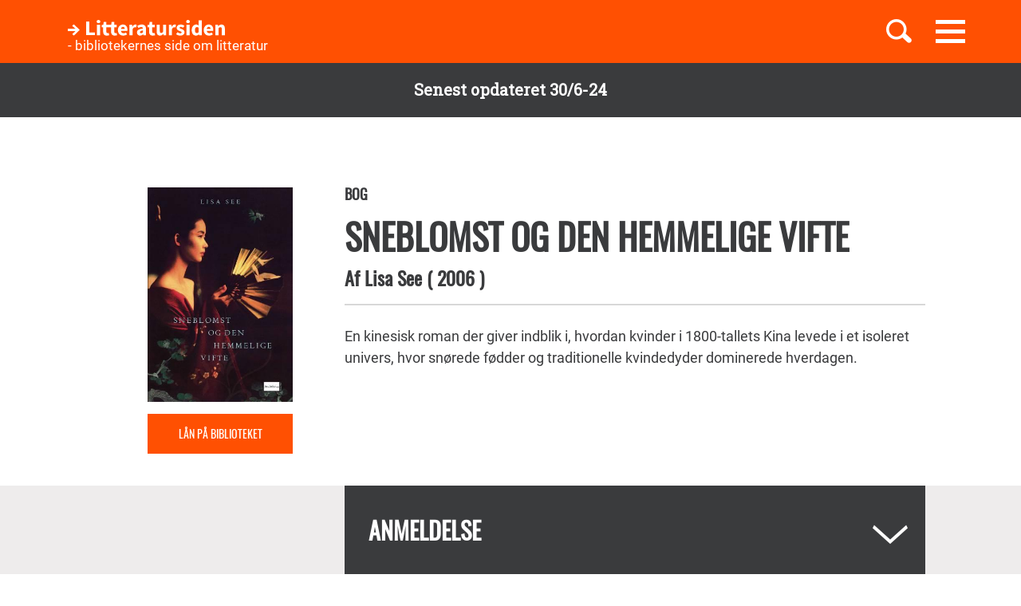

--- FILE ---
content_type: text/html; charset=UTF-8
request_url: https://litteratursiden.dk/boeger/sneblomst-og-den-hemmelige-vifte
body_size: 14514
content:
<!DOCTYPE html>
<html  lang="da" dir="ltr" prefix="og: https://ogp.me/ns#">
  <head>
    <meta charset="utf-8" />
<noscript><style>form.antibot * :not(.antibot-message) { display: none !important; }</style>
</noscript><meta name="MobileOptimized" content="width" />
<meta name="HandheldFriendly" content="true" />
<meta name="viewport" content="width=device-width, initial-scale=1.0" />
<link rel="canonical" href="http://litteratursiden.dk/boeger/sneblomst-og-den-hemmelige-vifte" />
<meta property="og:site_name" content="Drupal" />
<meta property="og:type" content="website" />
<meta property="og:url" content="http://litteratursiden.dk/boeger/sneblomst-og-den-hemmelige-vifte" />
<meta property="og:title" content="Sneblomst og den hemmelige vifte" />
<meta property="og:description" content="En kinesisk roman der giver indblik i, hvordan kvinder i 1800-tallets Kina levede i et isoleret univers, hvor snørede fødder og traditionelle kvindedyder dominerede hverdagen." />
<link rel="icon" href="/sites/default/files/favicon_litteratursiden_web_1.png" type="image/png" />

    <title>Sneblomst og den hemmelige vifte  | Litteratursiden</title>
    <script id="CookieConsent" src="https://policy.app.cookieinformation.com/uc.js" data-culture="DA" type="text/javascript"></script>
    <link rel="stylesheet" media="all" href="/sites/default/files/css/css_y0YvqBveWGeAji9nraVEPG8OD6t0wEW2FeQqJdHjRcs.css?delta=0&amp;language=da&amp;theme=litteratursiden&amp;include=eJxFjVEOwjAMQy9UliNVWZeNsrQZScro7dkAwc_Ts2XJo4ibK24wKxbaRdcwMy5wYuBc14g3fIbbvZH22HLElESnLBV-Fjh7NEJNV_jrgM0lSdmYnD4TzhMpeK7962ftpOhN7cgVFpYR-WLej-8lWDenAiMahUem3eDNocjUmF62b0q0" />
<link rel="stylesheet" media="all" href="https://cdn.jsdelivr.net/npm/entreprise7pro-bootstrap@3.4.5/dist/css/bootstrap.min.css" integrity="sha256-J8Qcym3bYNXc/gGB6fs4vFv/XDiug+tOuXJlsIMrXzo=" crossorigin="anonymous" />
<link rel="stylesheet" media="all" href="https://cdn.jsdelivr.net/npm/@unicorn-fail/drupal-bootstrap-styles@0.0.2/dist/3.1.1/7.x-3.x/drupal-bootstrap.min.css" integrity="sha512-nrwoY8z0/iCnnY9J1g189dfuRMCdI5JBwgvzKvwXC4dZ+145UNBUs+VdeG/TUuYRqlQbMlL4l8U3yT7pVss9Rg==" crossorigin="anonymous" />
<link rel="stylesheet" media="all" href="https://cdn.jsdelivr.net/npm/@unicorn-fail/drupal-bootstrap-styles@0.0.2/dist/3.1.1/8.x-3.x/drupal-bootstrap.min.css" integrity="sha512-jM5OBHt8tKkl65deNLp2dhFMAwoqHBIbzSW0WiRRwJfHzGoxAFuCowGd9hYi1vU8ce5xpa5IGmZBJujm/7rVtw==" crossorigin="anonymous" />
<link rel="stylesheet" media="all" href="https://cdn.jsdelivr.net/npm/@unicorn-fail/drupal-bootstrap-styles@0.0.2/dist/3.2.0/7.x-3.x/drupal-bootstrap.min.css" integrity="sha512-U2uRfTiJxR2skZ8hIFUv5y6dOBd9s8xW+YtYScDkVzHEen0kU0G9mH8F2W27r6kWdHc0EKYGY3JTT3C4pEN+/g==" crossorigin="anonymous" />
<link rel="stylesheet" media="all" href="https://cdn.jsdelivr.net/npm/@unicorn-fail/drupal-bootstrap-styles@0.0.2/dist/3.2.0/8.x-3.x/drupal-bootstrap.min.css" integrity="sha512-JXQ3Lp7Oc2/VyHbK4DKvRSwk2MVBTb6tV5Zv/3d7UIJKlNEGT1yws9vwOVUkpsTY0o8zcbCLPpCBG2NrZMBJyQ==" crossorigin="anonymous" />
<link rel="stylesheet" media="all" href="https://cdn.jsdelivr.net/npm/@unicorn-fail/drupal-bootstrap-styles@0.0.2/dist/3.3.1/7.x-3.x/drupal-bootstrap.min.css" integrity="sha512-ZbcpXUXjMO/AFuX8V7yWatyCWP4A4HMfXirwInFWwcxibyAu7jHhwgEA1jO4Xt/UACKU29cG5MxhF/i8SpfiWA==" crossorigin="anonymous" />
<link rel="stylesheet" media="all" href="https://cdn.jsdelivr.net/npm/@unicorn-fail/drupal-bootstrap-styles@0.0.2/dist/3.3.1/8.x-3.x/drupal-bootstrap.min.css" integrity="sha512-kTMXGtKrWAdF2+qSCfCTa16wLEVDAAopNlklx4qPXPMamBQOFGHXz0HDwz1bGhstsi17f2SYVNaYVRHWYeg3RQ==" crossorigin="anonymous" />
<link rel="stylesheet" media="all" href="https://cdn.jsdelivr.net/npm/@unicorn-fail/drupal-bootstrap-styles@0.0.2/dist/3.4.0/8.x-3.x/drupal-bootstrap.min.css" integrity="sha512-tGFFYdzcicBwsd5EPO92iUIytu9UkQR3tLMbORL9sfi/WswiHkA1O3ri9yHW+5dXk18Rd+pluMeDBrPKSwNCvw==" crossorigin="anonymous" />
<link rel="stylesheet" media="all" href="/sites/default/files/css/css_jV-Tlv5hf0QvyvoXKj-_lj3uHDniHszgwTUh8V7pQI0.css?delta=9&amp;language=da&amp;theme=litteratursiden&amp;include=eJxFjVEOwjAMQy9UliNVWZeNsrQZScro7dkAwc_Ts2XJo4ibK24wKxbaRdcwMy5wYuBc14g3fIbbvZH22HLElESnLBV-Fjh7NEJNV_jrgM0lSdmYnD4TzhMpeK7962ftpOhN7cgVFpYR-WLej-8lWDenAiMahUem3eDNocjUmF62b0q0" />

    
    <link rel="stylesheet" media="all" href="/themes/custom/litteratursiden/banner.css">
  </head>
  <body class="page-node-54617 path-node page-node-type-book has-glyphicons">

        <div id="static_site_last_update" class="llu-banner">
      <div class="container">
        <strong>Senest opdateret 30/6-24</strong>
      </div>
    </div>

    <a href="#main-content" class="visually-hidden focusable skip-link">
      Gå til hovedindhold
    </a>
    
      <div class="dialog-off-canvas-main-canvas" data-off-canvas-main-canvas>
              <div  class="navbar navbar-default" id="navbar" role="banner">
      <div class="navbar-header">
        <div class="container no-padding">
          <div class="btn-group pull-right">
                          <button id="navbar-toggle" type="button" class="navbar-toggle collapsed"
                      data-toggle="collapse" data-target="#navbar-collapse" aria-expanded="false"
                      aria-controls="navbar">
                <span class="sr-only">Toggle navigation</span>
                <span class="icon-bar"></span>
                <span class="icon-bar"></span>
                <span class="icon-bar"></span>
              </button>
                        <a class="search-toggle icon-btn pull-right no-search">
              <i class="ic-search" aria-hidden="true"></i>
            </a>
          </div>
            <div class="region region-navigation">
                <div class="logo-holder">
            <a class="logo" href="/" title="Hjem" rel="home">
                <div class="navbar-text">
                    <img class="img-responsive" src="/themes/custom/litteratursiden/images/Logo.svg" alt="Logo">
                    <div class="header--sub-text">- bibliotekernes side om litteratur</div>
                </div>

            </a>
        </div>
    <section class="lit-search-autocomplete-form block block-lit-search block-lit-search-autocomplete-block clearfix" data-drupal-selector="lit-search-autocomplete-form" id="block-searchautocompletedropdownblock">
  
    

      <form action="/boeger/sneblomst-og-den-hemmelige-vifte" method="post" id="lit-search-autocomplete-form" accept-charset="UTF-8">
  <div class="lit-search-autocomplete-field-container form-group js-form-wrapper form-wrapper" data-drupal-selector="edit-search" id="edit-search"><div class="form-item js-form-item form-type-textfield js-form-type-textfield form-item-autocomplete js-form-item-autocomplete form-no-label form-group">
  
  
  <input class="lit-search-autocomplete-field form-text form-control" placeholder="Indtast søgeord, bog, forfatter" autocomplete="off" data-drupal-selector="edit-autocomplete" type="text" id="edit-autocomplete" name="autocomplete" value="" size="60" maxlength="128" />

  
  
  </div>
<span class="lit-search-autocomplete-total"></span></div>
<div class="lit-search-autocomplete-results form-group js-form-wrapper form-wrapper" data-drupal-selector="edit-search-results" id="edit-search-results"></div>
<input autocomplete="off" data-drupal-selector="form-nejctfteduyr3c37qls5scdwbj3mlnednggtpcxhx3c" type="hidden" name="form_build_id" value="form-nejCtftEDuyR3C37qlS5ScDWBj3MLneDnGgTPcxhX3c" /><input data-drupal-selector="edit-lit-search-autocomplete-form" type="hidden" name="form_id" value="lit_search_autocomplete_form" /><div data-drupal-selector="edit-actions" class="form-actions form-group js-form-wrapper form-wrapper" id="edit-actions"><button data-drupal-selector="edit-submit" class="button button--primary js-form-submit form-submit btn-primary btn icon-before" type="submit" id="edit-submit" name="op" value="Search"><span class="icon glyphicon glyphicon-search" aria-hidden="true"></span>
Search</button></div>

</form>

  </section>


  </div>

        </div>
      </div>
                    <div id="navbar-collapse" class="navbar-collapse collapse">
            <div class="region region-navigation-collapsible">
    <nav role="navigation" aria-labelledby="block-primaernavigation-menu" id="block-primaernavigation">
      
  <h2 id="block-primaernavigation-menu">Main navigation</h2>
  

        
              <ul id="main-menu"  class="main-menu nav navbar-nav">
                             <li class="l-1">
         <a href="/boerneboeger" data-drupal-link-system-path="node/96716">Børnebøger</a>
                    </li>
                        <li class="l-2">
         <a href="/boglister" data-drupal-link-system-path="boglister">Boglister</a>
                    </li>
                        <li class="l-3">
         <a href="/temaer" data-drupal-link-system-path="node/97390">Temaer</a>
                    </li>
        </ul>
  


  </nav>

  </div>

        </div>
          </div>
  
  
  <div class="header-wrapper">
    <div class="container">
      <h1 class="page-header">
<span>Sneblomst og den hemmelige vifte</span>
</h1>
    </div>
  </div>

  <div role="main" class="main-container container-fluid js-quickedit-main-content">
    <div class="logo-bg-holder"></div>
    <div class="row">


                  <section class="col-sm-12">

                                      <div class="highlighted container">  <div class="region region-highlighted">
    <div data-drupal-messages-fallback class="hidden"></div>

  </div>
</div>
                  
                
                
                

                          <a id="main-content"></a>
          <div class="node-page-container">
              <div class="region region-content">
      <div class="system-block-wrap"><article class="book full clearfix">
  <div class="container">
    <div class="left-col">
      <div class="author-block">
        
            <div class="field field--name-field-book-cover-image field--type-image field--label-hidden field--item" style="display: block;">  <img loading="lazy" src="/sites/default/files/styles/book_cover/public/cover_dandigbib_org/9788711119006.jpg?itok=NFv-dMVF" width="350" height="518" alt="" title="Sneblomst og den hemmelige vifte" class="img-responsive" />


</div>
      
        <div class="bibliotek hidden-xs hidden-sm"> <a href="https://bibliotek.dk/da/search/work/?search_block_form=870970-basis%3A26476666&amp;fragment=content" target="_blank">Lån på biblioteket</a></div>
      </div>
    </div>
    <div class="right-col">
      
      <h4 class="node-type"> Bog</h4>
      <h2 class="title">
        <a href="/boeger/sneblomst-og-den-hemmelige-vifte" rel="bookmark">
<span>Sneblomst og den hemmelige vifte</span>
</a>
      </h2>
      
      <h4 class="author">
        Af
          <span> 
      <div class="field field--name-field-book-reference-author field--type-entity-reference field--label-hidden field--items">
              <div class="field--item"><a href="/forfattere/lisa-see" hreflang="da">Lisa See</a></div>
          </div>
   </span>
                <span class="published-year">(
            <div class="field field--name-field-book-published-year field--type-integer field--label-hidden field--item">2006</div>
      
          )</span>      </h4>
      <div class="bibliotek hidden-md hidden-lg"> <a href="https://bibliotek.dk/da/search/work/?search_block_form=870970-basis%3A26476666&amp;fragment=content" target="_blank">Lån på biblioteket</a></div>
      <div class="desktop-node-content hidden-xs hidden-sm">

        <div class="social-block">
          <div class="grow">
                        
            
          </div>
        </div>
        <div class="content">
          
            <div class="field field--name-field-book-body field--type-text-with-summary field--label-hidden field--item"><p>En kinesisk roman der giver indblik i, hvordan kvinder i 1800-tallets Kina levede i et isoleret univers, hvor snørede fødder og traditionelle kvindedyder dominerede hverdagen.</p>
</div>
      
          
          
        </div>
      </div>
    </div>
        <div class="mobile-node-content hidden-md hidden-lg">
      <div class="social-block">
        <div class="grow">
                    
          
        </div>
      </div>
      <div class="content">
        
            <div class="field field--name-field-book-body field--type-text-with-summary field--label-hidden field--item"><p>En kinesisk roman der giver indblik i, hvordan kvinder i 1800-tallets Kina levede i et isoleret univers, hvor snørede fødder og traditionelle kvindedyder dominerede hverdagen.</p>
</div>
      
        
      </div>
    </div>
  </div>
  <div class="accordion">
    <div class="container">
      <div class="right-col"> 
<div  class="book-additional-info effect-none field-group-accordion-wrapper">

<h3  class="field-group-format-toggler accordion-item">
  <a href="#">Anmeldelse</a>
</h3>
<div  class="book-review field-group-format-wrapper">
    <article class="review is-sticky additional-info clearfix">

  
      <h2>
      <a href="/anmeldelser/sneblomst-og-den-hemmelige-vifte-af-lisa-see" rel="bookmark">
<span>Sneblomst og den hemmelige vifte af Lisa See</span>
</a>
    </h2>
    

  
  <div class="content">
    <ul class="links inline list-inline"><li class="comment-forbidden"><a href="/user/login?destination=/boeger/sneblomst-og-den-hemmelige-vifte%23comment-form">Log ind</a> for at skrive kommentarer</li></ul><div class="form-item js-form-item form-type-item js-form-type-item form-item- js-form-item- form-no-label form-group">
  
  
  12 nov.06

  
  
  </div>
<article class="content-owner-portrait">
      <div class="review-author flex-row flex-nowrap">
      <div class="image-col">
        
            <div class="image--default field field--name-field-user-picture field--type-image field--label-hidden field--item">  <a href="/users/monica-bruun" hreflang="da"><img loading="lazy" src="/sites/default/files/styles/avatar/public/default_images/placeholder.png?itok=RSmM9o6G" width="155" height="155" alt="" class="img-responsive" />

</a>
</div>
      
      </div>
      <div class="info-col">
        
            <div class="field field--name-field-user-full-name field--type-string field--label-hidden field--item"><span class="authored-by">Af</span><a href="/users/monica-bruun" hreflang="da">Monica Bruun</a></div>
      
        
        <div class="user-roles form-group">Skribent</div>

      </div>
    </div>
  </article>

            <div class="field field--name-field-review-body field--type-text-long field--label-hidden field--item"><p><strong>En kinesisk roman der giver indblik i, hvordan kvinder i 1800-tallets Kina levede i et isoleret univers, hvor snørede fødder og traditionelle kvindedyder dominerede hverdagen.</strong></p>
<p>80-årige Lilje ser tilbage på sit liv og reflekterer over de beslutninger, hun har truffet gennem årene – både dem der var rigtige og dem, hvor hun fejlede. Fejl der er uoprettelige, og som tynger hendes sind mere og mere.<br /><br />Lilje kommer fra en hårdtarbejdende, fattig familie, hvor vilkårene er hårde, og en datter kun er en mund mere at mætte. Allerede som syvårig begynder familien traditionen tro at få arrangeret et passende ægteskab for hende. <br /><br />Det er også som syvårig, at der er tradition for, at man starter indsnøringen af fødderne. Og da størrelsen af fødderne er målestok for en kvindes skønhed, har de afgørende betydning, når ægteskabet arrangeres. <br /><br />Liljes fødder kommer til at ændre hendes fremtid. Da den lokale spåmand ser Liljes fødder, ser han, at hun har potentiale for at få perfekte gyldne liljer – som de snørede fødder kaldes. Der bliver sendt bud efter koblersken Madam Wang, der normalt kun arrangerer ægteskaber for de fineste landsbyer i området. Madam Wang arrangerer et godt ægteskab for Lilje, der kommer til at ændre hendes status. Samtidig baner Madam Wang vejen for, at Lilje får en laotong - en livslang veninde. <br /><br />Madam Wang har dog sin egen dagsorden for at skabe denne forbindelse. Liljes laotong bliver den dannede Sneblomst, som er født på samme dag som Lilje. Sneblomst sender Lilje en vifte med et digt skrevet på nu shu, som er en hemmelig kommunikationskode udviklet af kvinder til kvinder for at kunne kommunikere uden, at mændene kan læse det. <br /><br />"Sneblomst og den hemmelige vifte" er en fascinerende historie om venskab, kærlighed, traditioner og om, hvordan kvinderne i 1800-tallets Kina levede isolerede og måtte finde sig&nbsp;i at få snøret deres fødder og blive gift bort i en ung alder. Detaljerede beskrivelser giver læseren et tydeligt og levede billede af forholdene. Man kan heller ikke andet end at føle med Lilje, når sult, sygdom, død, misforståelser og løgne dominerer livets gang.&nbsp;<br /><br />Oversat af Christa Leve Poulsen. Aschehoug, 2006. 300 sider.</p></div>
      
  </div>

</article>

</div>

<h3  class="field-group-format-toggler accordion-item">
  <a href="#">Bogdetaljer</a>
</h3>
<div  class="book-details field-group-format-wrapper">
    
  <div class="field field--name-field-book-publisher field--type-string field--label-above">
    <div class="field--label">Forlag</div>
              <div class="field--item">Aschehoug</div>
          </div>

  <div class="field field--name-field-book-translater field--type-string field--label-above">
    <div class="field--label">Oversætter</div>
              <div class="field--item">Christa Leve Poulsen</div>
          </div>

  <div class="field field--name-field-book-old-library-key field--type-string field--label-above">
    <div class="field--label">Faustnummer</div>
              <div class="field--item">26476666</div>
          </div>

  <div class="field field--name-field-book-isbn field--type-string field--label-above">
    <div class="field--label">ISBN</div>
              <div class="field--item">9788711119006</div>
          </div>

  <div class="field field--name-field-book-number-of-pages field--type-integer field--label-above">
    <div class="field--label">Antal sider</div>
              <div class="field--item">300</div>
          </div>

</div></div>
</div>
    </div>
  </div>

      <div class="block-views-blockrelated-books-related-books-by-author-block">
      <div class="content-wrapper">
        <h2 class="block-title">Andre bøger af Lisa See</h2>
        <div class="views-element-container form-group"><div class="related-books-by-author js-view-dom-id-db4d99f30bc20a6402dc04f4a7c9cc26cea9774246b108ca87bb22a4c88ced30 related-books">
  
  
  

  
  
  

  <div class="lit-slider">
          <div class="views-row">
      <article class="book slick-item clearfix">
  <div class="content">

    <a href="/boeger/pigerne-fra-shanghai" rel="bookmark">
              
            <div class="field field--name-field-book-cover-image field--type-image field--label-hidden field--item" style="display: block;">  <img loading="lazy" src="/sites/default/files/styles/slick_item/public/cover_dandigbib_org/9788711423745.jpg?itok=EGY81U-W" width="188" height="289" alt="" title="Pigerne fra Shanghai" class="img-responsive" />


</div>
      
          </a>

    
          <h2>
        <a href="/boeger/pigerne-fra-shanghai" rel="bookmark">
<span>Pigerne fra Shanghai</span>
</a>
      </h2>
      <div class="author">
                          Af 
            Lisa See
      
                    </div>        

  </div>
  <div class="hover-content">
    <a class="link-wrapper" href="/boeger/pigerne-fra-shanghai"></a>
    <h2>
      
<span>Pigerne fra Shanghai</span>

    </h2>
          <div class="description book">        Shanghai 1937 - Søstrene Pearl og May tvinges til ægteskab med to kinesiske brødre fra Los Angeles, og da krigen mod Japan bryder ud, er deres eneste udvej at flygte til USA, hvor…
      </div>
        
          <a class="read-more" href="/boeger/pigerne-fra-shanghai" rel="bookmark">Læs mere</a>
      </div>
</article>

    </div>
          <div class="views-row">
      <article class="book slick-item clearfix">
  <div class="content">

    <a href="/boeger/paeonpavillonen" rel="bookmark">
              
            <div class="field field--name-field-book-cover-image field--type-image field--label-hidden field--item" style="display: block;">  <img loading="lazy" src="/sites/default/files/styles/slick_item/public/cover_dandigbib_org/9788711314845.jpg?itok=iFzDJyhu" width="188" height="289" alt="" title="Pæonpavillonen" class="img-responsive" />


</div>
      
          </a>

    
          <h2>
        <a href="/boeger/paeonpavillonen" rel="bookmark">
<span>Pæonpavillonen</span>
</a>
      </h2>
      <div class="author">
                          Af 
            Lisa See
      
                    </div>        

  </div>
  <div class="hover-content">
    <a class="link-wrapper" href="/boeger/paeonpavillonen"></a>
    <h2>
      
<span>Pæonpavillonen</span>

    </h2>
          <div class="description book">        Da den unge kinesiske kvinde Pæon i 1600-tallet ikke kan få sit hjertes udkårne, fordi hun er lovet væk til en anden, sulter hun sig til døde. Hun bliver til et genfærd, der i…
      </div>
        
          <a class="read-more" href="/boeger/paeonpavillonen" rel="bookmark">Læs mere</a>
      </div>
</article>

    </div>
  </div>
  
  

  
  

  
  
</div>
</div>

      </div>
    </div>
    
      <div class="field field--name-field-block-reference field--type-entity-reference field--label-hidden field--items">
              <div class="block-type-book_list_carousel">
          <div class="content-wrapper">
                                      <h2 class="block-title">
                <span class="block-icon">
                                                        <span class="icon"></span>
                                  </span>
                Slægtsromaner fra hele verden
              </h2>
                                    <div  class="entity-reference-tabs-container" id="entity-reference-tabs">
  <ul class="entity-reference-tabs"><li class="active"></li></ul><div class="entity-reference-tabs-content form-group">
<article class="book-list is-sticky slick-item clearfix">
  <div class="content">
      
      <div class="lit-slider field field--name-field-book-list-reference-book field--type-entity-reference field--label-hidden field--items">
              <div class="field--item"><article class="lit-slider-item-content book slick-item clearfix">
  <div class="content">

    <a href="/boeger/genfaerd-ind" rel="bookmark">
              
            <div class="field field--name-field-book-cover-image field--type-image field--label-hidden field--item" style="display: block;">  <img loading="lazy" src="/sites/default/files/styles/slick_item/public/field_book_cover_image/1a09f9a11f43236234084edc80a3381d.jpeg?itok=cd5xAlCQ" width="188" height="289" alt="" class="img-responsive" />


</div>
      
          </a>

    
          <h2>
        <a href="/boeger/genfaerd-ind" rel="bookmark">
<span>Genfærd ind</span>
</a>
      </h2>
      <div class="author">
                          Af 
            Isabella Hammad
      
                    </div>        

  </div>
  <div class="hover-content">
    <a class="link-wrapper" href="/boeger/genfaerd-ind"></a>
    <h2>
      
<span>Genfærd ind</span>

    </h2>
          <div class="description book">        Den personlige fortælling giver et intenst blik ind i en virkelighed for palæstinensere. Imens taler slægter og fortid med i en version af Hamlet.&nbsp;
      </div>
        
          <a class="read-more" href="/boeger/genfaerd-ind" rel="bookmark">Læs mere</a>
      </div>
</article>
</div>
              <div class="field--item"><article class="lit-slider-item-content book slick-item clearfix">
  <div class="content">

    <a href="/boeger/aleksandra" rel="bookmark">
              
            <div class="field field--name-field-book-cover-image field--type-image field--label-hidden field--item" style="display: block;">  <img loading="lazy" src="/sites/default/files/styles/slick_item/public/field_cover_image/aleksandra.jpg?itok=spJBrIYw" width="188" height="289" alt="" class="img-responsive" />


</div>
      
          </a>

    
          <h2>
        <a href="/boeger/aleksandra" rel="bookmark">
<span>Aleksandra</span>
</a>
      </h2>
      <div class="author">
                          Af 
            Lisa Weeda (f. 1989)
      
                    </div>        

  </div>
  <div class="hover-content">
    <a class="link-wrapper" href="/boeger/aleksandra"></a>
    <h2>
      
<span>Aleksandra</span>

    </h2>
          <div class="description book">        Weeda går i dialog med døde slægtninge i sit portræt af et område i Ukraine, der har været hærget af krige og konflikter i generationer.
      </div>
        
          <a class="read-more" href="/boeger/aleksandra" rel="bookmark">Læs mere</a>
      </div>
</article>
</div>
              <div class="field--item"><article class="lit-slider-item-content book slick-item clearfix">
  <div class="content">

    <a href="/boeger/til-minde-om-erindringen-en-romance" rel="bookmark">
              
            <div class="field field--name-field-book-cover-image field--type-image field--label-hidden field--item" style="display: block;">  <img loading="lazy" src="/sites/default/files/styles/slick_item/public/field_book_cover_image/6ad986d9b771ff3468ec3075a96a8ebb.jpeg?itok=lgA2iptm" width="188" height="289" alt="" class="img-responsive" />


</div>
      
          </a>

    
          <h2>
        <a href="/boeger/til-minde-om-erindringen-en-romance" rel="bookmark">
<span>Til minde om erindringen</span>
</a>
      </h2>
      <div class="author">
                          Af 
            Maria Stepanova
      
                    </div>        

  </div>
  <div class="hover-content">
    <a class="link-wrapper" href="/boeger/til-minde-om-erindringen-en-romance"></a>
    <h2>
      
<span>Til minde om erindringen</span>

    </h2>
          <div class="description book">        Med essayistiske, æstetiske afsæt i fotografi, malerkunst og litteratur behandler Maria Stepanova erindringens væsen og&nbsp;løfter sin jødiske familiefortælling.&nbsp;
      </div>
        
          <a class="read-more" href="/boeger/til-minde-om-erindringen-en-romance" rel="bookmark">Læs mere</a>
      </div>
</article>
</div>
              <div class="field--item"><article class="lit-slider-item-content book slick-item clearfix">
  <div class="content">

    <a href="/boeger/de-roede-sirener-en-ukrainsk-familiehistorie" rel="bookmark">
              
            <div class="field field--name-field-book-cover-image field--type-image field--label-hidden field--item" style="display: block;">  <img loading="lazy" src="/sites/default/files/styles/slick_item/public/field_book_cover_image/fa8d488a7be122d40ed1c4931e5a8a2c.jpeg?itok=MYhOX_so" width="188" height="289" alt="" class="img-responsive" />


</div>
      
          </a>

    
          <h2>
        <a href="/boeger/de-roede-sirener-en-ukrainsk-familiehistorie" rel="bookmark">
<span>De røde sirener - en ukrainsk familiehistorie</span>
</a>
      </h2>
      <div class="author">
                          Af 
            Victoria Belim
      
                    </div>        

  </div>
  <div class="hover-content">
    <a class="link-wrapper" href="/boeger/de-roede-sirener-en-ukrainsk-familiehistorie"></a>
    <h2>
      
<span>De røde sirener - en ukrainsk familiehistorie</span>

    </h2>
          <div class="description book">        Victoria Belim dykker ned i sin ukrainske familiehistorie i en gribende skildring af en række menneskeskæbner og et lands historie.
      </div>
        
          <a class="read-more" href="/boeger/de-roede-sirener-en-ukrainsk-familiehistorie" rel="bookmark">Læs mere</a>
      </div>
</article>
</div>
              <div class="field--item"><article class="lit-slider-item-content book slick-item clearfix">
  <div class="content">

    <a href="/boeger/det-ottende-liv-til-brilka-roman" rel="bookmark">
              
            <div class="field field--name-field-book-cover-image field--type-image field--label-hidden field--item" style="display: block;">  <img loading="lazy" src="/sites/default/files/styles/slick_item/public/field_book_cover_image/0dda7be4ae9f020912754f1a5e44d8aa.jpeg?itok=y4zzWRQO" width="188" height="289" alt="" class="img-responsive" />


</div>
      
          </a>

    
          <h2>
        <a href="/boeger/det-ottende-liv-til-brilka-roman" rel="bookmark">
<span>Det ottende liv (til Brilka) </span>
</a>
      </h2>
      <div class="author">
                          Af 
            Nino Haratischwili
      
                    </div>        

  </div>
  <div class="hover-content">
    <a class="link-wrapper" href="/boeger/det-ottende-liv-til-brilka-roman"></a>
    <h2>
      
<span>Det ottende liv (til Brilka) </span>

    </h2>
          <div class="description book">        Mageløst drama følger&nbsp;en georgisk&nbsp;familie gennem det 20. århundredes skelsættende begivenheder, der griber ind i familiens historie.
      </div>
        
          <a class="read-more" href="/boeger/det-ottende-liv-til-brilka-roman" rel="bookmark">Læs mere</a>
      </div>
</article>
</div>
              <div class="field--item"><article class="lit-slider-item-content book slick-item clearfix">
  <div class="content">

    <a href="/boeger/de-andres-liv" rel="bookmark">
              
            <div class="field field--name-field-book-cover-image field--type-image field--label-hidden field--item" style="display: block;">  <img loading="lazy" src="/sites/default/files/styles/slick_item/public/cover_dandigbib_org/9788793209572.jpg?itok=-MQpr9aC" width="188" height="289" alt="" title="De andres liv" class="img-responsive" />


</div>
      
          </a>

    
          <h2>
        <a href="/boeger/de-andres-liv" rel="bookmark">
<span>De andres liv</span>
</a>
      </h2>
      <div class="author">
                          Af 
            Neel Mukherjee
      
                    </div>        

  </div>
  <div class="hover-content">
    <a class="link-wrapper" href="/boeger/de-andres-liv"></a>
    <h2>
      
<span>De andres liv</span>

    </h2>
          <div class="description book">        Mageløs og monumental slægtsroman fra Indien i 1960’erne skrevet med et lysende nærvær i alle detaljer. Et skræmmende og indsigtsfuldt billede af en familie i frit fald.
      </div>
        
          <a class="read-more" href="/boeger/de-andres-liv" rel="bookmark">Læs mere</a>
      </div>
</article>
</div>
              <div class="field--item"><article class="lit-slider-item-content book slick-item clearfix">
  <div class="content">

    <a href="/boeger/pariseren" rel="bookmark">
              
            <div class="field field--name-field-book-cover-image field--type-image field--label-hidden field--item" style="display: block;">  <img loading="lazy" src="/sites/default/files/styles/slick_item/public/cover_dandigbib_org/9788740053289.jpg?itok=vPTCSsEO" width="188" height="289" alt="" title="Pariseren" class="img-responsive" />


</div>
      
          </a>

    
          <h2>
        <a href="/boeger/pariseren" rel="bookmark">
<span>Pariseren</span>
</a>
      </h2>
      <div class="author">
                          Af 
            Isabella Hammad
      
                    </div>        

  </div>
  <div class="hover-content">
    <a class="link-wrapper" href="/boeger/pariseren"></a>
    <h2>
      
<span>Pariseren</span>

    </h2>
          <div class="description book">        Uforglemmelig palæstinensisk slægtsroman&nbsp;fortæller medrivende om det gamle Palæstina,&nbsp;kærlighed, længsel og tilhørsforhold.
      </div>
        
          <a class="read-more" href="/boeger/pariseren" rel="bookmark">Læs mere</a>
      </div>
</article>
</div>
              <div class="field--item"><article class="lit-slider-item-content book slick-item clearfix">
  <div class="content">

    <a href="/boeger/pachinko" rel="bookmark">
              
            <div class="field field--name-field-book-cover-image field--type-image field--label-hidden field--item" style="display: block;">  <img loading="lazy" src="/sites/default/files/styles/slick_item/public/cover_dandigbib_org/9788740046236.jpg?itok=uY_DUdll" width="188" height="289" alt="" title="Pachinko" class="img-responsive" />


</div>
      
          </a>

    
          <h2>
        <a href="/boeger/pachinko" rel="bookmark">
<span>Pachinko</span>
</a>
      </h2>
      <div class="author">
                          Af 
            Min Jin Lee
      
                    </div>        

  </div>
  <div class="hover-content">
    <a class="link-wrapper" href="/boeger/pachinko"></a>
    <h2>
      
<span>Pachinko</span>

    </h2>
          <div class="description book">        Stor og&nbsp;betagende fortælling&nbsp;om en koreansk familie gennem fire generationer. Om&nbsp;kultur,&nbsp;traditioner&nbsp;og det at leve som&nbsp;udstødt og foragtet.
      </div>
        
          <a class="read-more" href="/boeger/pachinko" rel="bookmark">Læs mere</a>
      </div>
</article>
</div>
              <div class="field--item"><article class="lit-slider-item-content book slick-item clearfix">
  <div class="content">

    <a href="/boeger/vita" rel="bookmark">
              
            <div class="field field--name-field-book-cover-image field--type-image field--label-hidden field--item" style="display: block;">  <img loading="lazy" src="/sites/default/files/styles/slick_item/public/cover_dandigbib_org/9788799995592.jpg?itok=nRzio743" width="188" height="289" alt="" title="Vita" class="img-responsive" />


</div>
      
          </a>

    
          <h2>
        <a href="/boeger/vita" rel="bookmark">
<span>Vita</span>
</a>
      </h2>
      <div class="author">
                          Af 
            Melania G. Mazzucco
      
                    </div>        

  </div>
  <div class="hover-content">
    <a class="link-wrapper" href="/boeger/vita"></a>
    <h2>
      
<span>Vita</span>

    </h2>
          <div class="description book">        En stor episk slægtsroman og udvandrersaga, der på smukkeste vis blander facts og fiction til en realistisk, rå og brutal, men også øm og medrivende fortælling.
      </div>
        
          <a class="read-more" href="/boeger/vita" rel="bookmark">Læs mere</a>
      </div>
</article>
</div>
              <div class="field--item"><article class="lit-slider-item-content book slick-item clearfix">
  <div class="content">

    <a href="/boeger/hjemfaerd" rel="bookmark">
              
            <div class="field field--name-field-book-cover-image field--type-image field--label-hidden field--item" style="display: block;">  <img loading="lazy" src="/sites/default/files/styles/slick_item/public/cover_dandigbib_org/9788711555231.jpg?itok=MLdGkdLU" width="188" height="289" alt="" title="Hjemfærd " class="img-responsive" />


</div>
      
          </a>

    
          <h2>
        <a href="/boeger/hjemfaerd" rel="bookmark">
<span>Hjemfærd </span>
</a>
      </h2>
      <div class="author">
                          Af 
            Yaa Gyasi
      
                    </div>        

  </div>
  <div class="hover-content">
    <a class="link-wrapper" href="/boeger/hjemfaerd"></a>
    <h2>
      
<span>Hjemfærd </span>

    </h2>
          <div class="description book">        Fantastisk debutroman om to halvsøstre og deres slægt igennem syv generationer.

&nbsp;
      </div>
        
          <a class="read-more" href="/boeger/hjemfaerd" rel="bookmark">Læs mere</a>
      </div>
</article>
</div>
              <div class="field--item"><article class="lit-slider-item-content book slick-item clearfix">
  <div class="content">

    <a href="/boeger/huset-ved-moskeen" rel="bookmark">
              
            <div class="field field--name-field-book-cover-image field--type-image field--label-hidden field--item" style="display: block;">  <img loading="lazy" src="/sites/default/files/styles/slick_item/public/cover_dandigbib_org/9788702053388.jpg?itok=lm5uBLwf" width="188" height="289" alt="" title="Huset ved moskeen" class="img-responsive" />


</div>
      
          </a>

    
          <h2>
        <a href="/boeger/huset-ved-moskeen" rel="bookmark">
<span>Huset ved moskeen</span>
</a>
      </h2>
      <div class="author">
                          Af 
            Kader Abdolah
      
                    </div>        

  </div>
  <div class="hover-content">
    <a class="link-wrapper" href="/boeger/huset-ved-moskeen"></a>
    <h2>
      
<span>Huset ved moskeen</span>

    </h2>
          <div class="description book">        En stærk slægtsfortælling om&nbsp;iranere, der som ofre eller bødler slynges ind i centrale begivenheder under Irans revolution.
      </div>
        
          <a class="read-more" href="/boeger/huset-ved-moskeen" rel="bookmark">Læs mere</a>
      </div>
</article>
</div>
              <div class="field--item"><article class="lit-slider-item-content book slick-item clearfix">
  <div class="content">

    <a href="/boeger/vilde-svaner" rel="bookmark">
              
            <div class="field field--name-field-book-cover-image field--type-image field--label-hidden field--item" style="display: block;">  <img loading="lazy" src="/sites/default/files/styles/slick_item/public/cover_dandigbib_org/9788763859172.jpg?itok=n-hzrob0" width="188" height="289" alt="" title="Vilde svaner" class="img-responsive" />


</div>
      
          </a>

    
          <h2>
        <a href="/boeger/vilde-svaner" rel="bookmark">
<span>Vilde svaner</span>
</a>
      </h2>
      <div class="author">
                          Af 
            Jung Chang
      
                    </div>        

  </div>
  <div class="hover-content">
    <a class="link-wrapper" href="/boeger/vilde-svaner"></a>
    <h2>
      
<span>Vilde svaner</span>

    </h2>
          <div class="description book">        Om en familie, som trods alle vanskeligheder og farer holder sammen og elsker hinanden - om, hvordan et land udvikler sig, selv når alle odds er imod det.
      </div>
        
          <a class="read-more" href="/boeger/vilde-svaner" rel="bookmark">Læs mere</a>
      </div>
</article>
</div>
              <div class="field--item"><article class="lit-slider-item-content book slick-item clearfix">
  <div class="content">

    <a href="/boeger/arene-med-laura-diaz" rel="bookmark">
              
            <div class="field field--name-field-book-cover-image field--type-image field--label-hidden field--item" style="display: block;">  <img loading="lazy" src="/sites/default/files/styles/slick_item/public/cover_dandigbib_org/9788759513767.jpg?itok=jOq5vHVV" width="188" height="289" alt="" title="Årene med Laura Díaz" class="img-responsive" />


</div>
      
          </a>

    
          <h2>
        <a href="/boeger/arene-med-laura-diaz" rel="bookmark">
<span>Årene med Laura Díaz</span>
</a>
      </h2>
      <div class="author">
                          Af 
            Carlos Fuentes
      
                    </div>        

  </div>
  <div class="hover-content">
    <a class="link-wrapper" href="/boeger/arene-med-laura-diaz"></a>
    <h2>
      
<span>Årene med Laura Díaz</span>

    </h2>
          <div class="description book">        'Årene med Laura Diaz'&nbsp;er en fremragende mexicansk roman; på én gang en slægtskrønike om en tysk-mexicansk familie og en fortælling om Mexicos historie.
      </div>
        
          <a class="read-more" href="/boeger/arene-med-laura-diaz" rel="bookmark">Læs mere</a>
      </div>
</article>
</div>
              <div class="field--item"><article class="lit-slider-item-content book slick-item clearfix">
  <div class="content">

    <a href="/boeger/og-bjergene-gav-genlyd" rel="bookmark">
              
            <div class="field field--name-field-book-cover-image field--type-image field--label-hidden field--item" style="display: block;">  <img loading="lazy" src="/sites/default/files/styles/slick_item/public/cover_dandigbib_org/9788763829243.jpg?itok=lDMNju25" width="188" height="289" alt="" title="Og bjergene gav genlyd" class="img-responsive" />


</div>
      
          </a>

    
          <h2>
        <a href="/boeger/og-bjergene-gav-genlyd" rel="bookmark">
<span>Og bjergene gav genlyd</span>
</a>
      </h2>
      <div class="author">
                          Af 
            Khaled Hosseini
      
                    </div>        

  </div>
  <div class="hover-content">
    <a class="link-wrapper" href="/boeger/og-bjergene-gav-genlyd"></a>
    <h2>
      
<span>Og bjergene gav genlyd</span>

    </h2>
          <div class="description book">        Stærk og bevægende familiehistorie fortalt gennem flere generationer – fra Kabul og Paris til Californien og det græske øhav.
      </div>
        
          <a class="read-more" href="/boeger/og-bjergene-gav-genlyd" rel="bookmark">Læs mere</a>
      </div>
</article>
</div>
              <div class="field--item"><article class="lit-slider-item-content book slick-item clearfix">
  <div class="content">

    <a href="/boeger/damekupeen" rel="bookmark">
              
            <div class="field field--name-field-book-cover-image field--type-image field--label-hidden field--item" style="display: block;">  <img loading="lazy" src="/sites/default/files/styles/slick_item/public/cover_dandigbib_org/9788789214719.jpg?itok=Fknu2zoW" width="188" height="289" alt="" title="Damekupeen" class="img-responsive" />


</div>
      
          </a>

    
          <h2>
        <a href="/boeger/damekupeen" rel="bookmark">
<span>Damekupeen</span>
</a>
      </h2>
      <div class="author">
                          Af 
            Anita Nair
      
                    </div>        

  </div>
  <div class="hover-content">
    <a class="link-wrapper" href="/boeger/damekupeen"></a>
    <h2>
      
<span>Damekupeen</span>

    </h2>
          <div class="description book">        5 kvinder mødes i togets "Damekupé"; hver har de deres egen dramatiske historie at fortælle, som handler om værdighed og selvrespekt i nutidens Indien.&nbsp;
      </div>
        
          <a class="read-more" href="/boeger/damekupeen" rel="bookmark">Læs mere</a>
      </div>
</article>
</div>
              <div class="field--item"><article class="lit-slider-item-content book slick-item clearfix">
  <div class="content">

    <a href="/boeger/og-vi-kom-over-havet" rel="bookmark">
              
            <div class="field field--name-field-book-cover-image field--type-image field--label-hidden field--item" style="display: block;">  <img loading="lazy" src="/sites/default/files/styles/slick_item/public/cover_dandigbib_org/9788792845931.jpg?itok=TFWDNdEW" width="188" height="289" alt="" title="Og vi kom over havet" class="img-responsive" />


</div>
      
          </a>

    
          <h2>
        <a href="/boeger/og-vi-kom-over-havet" rel="bookmark">
<span>Og vi kom over havet</span>
</a>
      </h2>
      <div class="author">
                          Af 
            Julie Otsuka
      
                    </div>        

  </div>
  <div class="hover-content">
    <a class="link-wrapper" href="/boeger/og-vi-kom-over-havet"></a>
    <h2>
      
<span>Og vi kom over havet</span>

    </h2>
          <div class="description book">        Uforglemmelig, rørende og stærk roman om japanske kvinder, som rejser til USA for at blive gift med mænd, de kun kender fra breve.
      </div>
        
          <a class="read-more" href="/boeger/og-vi-kom-over-havet" rel="bookmark">Læs mere</a>
      </div>
</article>
</div>
              <div class="field--item"><article class="lit-slider-item-content book slick-item clearfix">
  <div class="content">

    <a href="/boeger/aften-hele-dagen" rel="bookmark">
              
            <div class="field field--name-field-book-cover-image field--type-image field--label-hidden field--item" style="display: block;">  <img loading="lazy" src="/sites/default/files/styles/slick_item/public/cover_dandigbib_org/9788702064841.jpg?itok=RKH6vgVQ" width="188" height="289" alt="" title="Aften hele dagen" class="img-responsive" />


</div>
      
          </a>

    
          <h2>
        <a href="/boeger/aften-hele-dagen" rel="bookmark">
<span>Aften hele dagen</span>
</a>
      </h2>
      <div class="author">
                          Af 
            Preeta Samarasan
      
                    </div>        

  </div>
  <div class="hover-content">
    <a class="link-wrapper" href="/boeger/aften-hele-dagen"></a>
    <h2>
      
<span>Aften hele dagen</span>

    </h2>
          <div class="description book">        Lyrisk malaysisk familiedrama fra midten af det 20. århundrede og frem. Læs den!!!
      </div>
        
          <a class="read-more" href="/boeger/aften-hele-dagen" rel="bookmark">Læs mere</a>
      </div>
</article>
</div>
          </div>
  <ul class="links inline list-inline"><li class="node-readmore"><a href="/lister/slaegtsromaner-fra-hele-verden" rel="tag" title="Slægtsromaner fra hele verden" class="read-more" hreflang="da">Vis hele listen</a></li><li class="node-all"><a href="/lister/a-aa-alfabetisk-oversigt" title="Vis andre boglister" class="read-more" hreflang="da">Vis andre boglister</a></li></ul>
  </div>
</article>
</div>

</div>

          </div>
        </div>
          </div>
  
</article>
</div>
<section class="views-element-container block block-views block-views-blockcomments-user-reviews-block clearfix" id="block-views-block-comments-user-reviews-block">
  <div class="comments-header dark">
    <div class="container">
      <div class="flex-row flex-nowrap">
        <div class="left-col flex-row align-center">
          <div class="reviews-icon">
          </div>
        </div>
        <div class="right-col flex-row align-center space-between">
          <div class="title-container">
            
                          <h2 class="block-title">Brugernes anmeldelser</h2>
                        
          </div>
        </div>
      </div>
    </div>
  </div>
  <div class="comments-body">
    <div class="container">
      <div class="right-col">
                  <div class="form-group"><div class="user-reviews-block js-view-dom-id-868d434180438ca1ff530eb8b6523fe686ba7edbb62f1e2a8a20da478cb760d6">
  
  
  

  
  
  

      <div class="views-row"><div class="views-field views-field-extrafield-views-integration__flag-notifications"><span class="field-content"></span></div><div class="views-field views-field-lit-comments-count"><span class="field-content">0 anmeldelser</span></div><div class="views-field views-field-field-book-comments"><div class="field-content"><section>

      <div class="comments-posting-forbidden form-group"><a href="/user/login?destination=/boeger/sneblomst-og-den-hemmelige-vifte%23comment-form">Log ind</a> for at skrive kommentarer</div>

  
  <div id="comments-container-54617" class="comments-container form-group"></div>


</section>
</div></div></div>

  
  

  
  

  
  
</div>
</div>

              </div>
    </div>
  </div>
</section>


  </div>

          </div>
              </section>
    </div>
  </div>

      <footer class="footer">
      <div class="container">
        <div class="row">
          <div class="logo-holder">
            <img class="img-responsive" src="/themes/custom/litteratursiden/images/Logo.svg" alt="Logo">
          </div>
          <div class="col-sm-12">
              <div class="region region-footer">
    <nav role="navigation" aria-labelledby="block-sidefod-menu" id="block-sidefod">
            
  <h2 class="visually-hidden" id="block-sidefod-menu">- bibliotekernes side om litteratur</h2>
  

        
              <ul class="menu nav">
                            <li>
        <a href="/om-litteratursidendk" data-drupal-link-system-path="node/105055">Om Litteratursiden</a>
                  </li>
                        <li>
        <a href="https://www.was.digst.dk/litteratursiden-dk">Tilgængelighed</a>
                  </li>
          <li><a href="javascript:CookieConsent.renew()">Administrér samtykke</a></li>
    </ul>
  


  </nav>
<nav role="navigation" aria-labelledby="block-social-menu" id="block-social">
      
  <h2 id="block-social-menu">Følg os</h2>
  

        
              <ul class="menu nav">
                            <li class="facebook">
        <a href="https://www.facebook.com/litteratursiden">Facebook</a>
                  </li>
                        <li class="instagram">
        <a href="https://www.instagram.com/litteratursiden">Instagram</a>
                  </li>
                        <li class="twitter">
        <a href="https://twitter.com/Litteratursiden">Twitter</a>
                  </li>
        </ul>
  


  </nav>

  </div>

          </div>
        </div>
      </div>
    </footer>
  
  </div>

    
    <script type="application/json" data-drupal-selector="drupal-settings-json">{"path":{"baseUrl":"\/","pathPrefix":"","currentPath":"node\/54617","currentPathIsAdmin":false,"isFront":false,"currentLanguage":"da"},"pluralDelimiter":"\u0003","suppressDeprecationErrors":true,"ajaxPageState":{"libraries":"[base64]","theme":"litteratursiden","theme_token":null},"ajaxTrustedUrl":{"form_action_p_pvdeGsVG5zNF_XLGPTvYSKCf43t8qZYSwcfZl2uzM":true},"bootstrap":{"forms_has_error_value_toggle":1,"modal_animation":1,"modal_backdrop":"true","modal_focus_input":1,"modal_keyboard":1,"modal_select_text":1,"modal_show":1,"modal_size":"","popover_enabled":1,"popover_animation":1,"popover_auto_close":1,"popover_container":"body","popover_content":"","popover_delay":"0","popover_html":0,"popover_placement":"right","popover_selector":"","popover_title":"","popover_trigger":"click","tooltip_enabled":1,"tooltip_animation":1,"tooltip_container":"body","tooltip_delay":"0","tooltip_html":0,"tooltip_placement":"auto left","tooltip_selector":"","tooltip_trigger":"hover"},"field_group":{"accordion":{"mode":"default","context":"view","settings":{"classes":"book-additional-info","id":"book-additional-info","effect":"none"}},"accordion_item":{"mode":"default","context":"view","settings":{"classes":"book-review","show_empty_fields":false,"id":"book-additional-info-review","formatter":"closed"}}},"user":{"uid":0,"permissionsHash":"92990dad9850c7a0439583a0c6f28a66b53c3a04e0c88dc51d1808088c436e2b"}}</script>
<script src="/core/assets/vendor/jquery/jquery.min.js?v=3.7.1"></script>
<script src="/core/assets/vendor/underscore/underscore-min.js?v=1.13.7"></script>
<script src="/core/assets/vendor/once/once.min.js?v=1.0.1"></script>
<script src="/sites/default/files/languages/da_Cn4bILoAOJ9eopl1NYxVLqJQZb6nyNdNWE9kof91cFg.js?stmodn"></script>
<script src="/core/misc/drupalSettingsLoader.js?v=10.4.5"></script>
<script src="/core/misc/drupal.js?v=10.4.5"></script>
<script src="/core/misc/drupal.init.js?v=10.4.5"></script>
<script src="/modules/contrib/jquery_ui/assets/vendor/jquery.ui/ui/version-min.js?v=1.13.2"></script>
<script src="/modules/contrib/jquery_ui/assets/vendor/jquery.ui/ui/keycode-min.js?v=1.13.2"></script>
<script src="/modules/contrib/jquery_ui/assets/vendor/jquery.ui/ui/unique-id-min.js?v=1.13.2"></script>
<script src="/modules/contrib/jquery_ui/assets/vendor/jquery.ui/ui/widget-min.js?v=1.13.2"></script>
<script src="/modules/contrib/jquery_ui/assets/vendor/jquery.ui/ui/widgets/accordion-min.js?v=1.13.2"></script>
<script src="/modules/contrib/jquery_ui/assets/vendor/jquery.ui/ui/data-min.js?v=1.13.2"></script>
<script src="/modules/contrib/jquery_ui/assets/vendor/jquery.ui/ui/disable-selection-min.js?v=1.13.2"></script>
<script src="/modules/contrib/jquery_ui/assets/vendor/jquery.ui/ui/focusable-min.js?v=1.13.2"></script>
<script src="/modules/contrib/jquery_ui/assets/vendor/jquery.ui/ui/form-min.js?v=1.13.2"></script>
<script src="/modules/contrib/jquery_ui/assets/vendor/jquery.ui/ui/ie-min.js?v=1.13.2"></script>
<script src="/modules/contrib/jquery_ui/assets/vendor/jquery.ui/ui/labels-min.js?v=1.13.2"></script>
<script src="/modules/contrib/jquery_ui/assets/vendor/jquery.ui/ui/plugin-min.js?v=1.13.2"></script>
<script src="/modules/contrib/jquery_ui/assets/vendor/jquery.ui/ui/safe-active-element-min.js?v=1.13.2"></script>
<script src="/modules/contrib/jquery_ui/assets/vendor/jquery.ui/ui/safe-blur-min.js?v=1.13.2"></script>
<script src="/modules/contrib/jquery_ui/assets/vendor/jquery.ui/ui/scroll-parent-min.js?v=1.13.2"></script>
<script src="/modules/contrib/jquery_ui/assets/vendor/jquery.ui/ui/tabbable-min.js?v=1.13.2"></script>
<script src="/libraries/tiny-slider/dist/min/tiny-slider.js?v=1.x"></script>
<script src="/core/assets/vendor/tabbable/index.umd.min.js?v=6.2.0"></script>
<script src="/themes/contrib/bootstrap/js/bootstrap-pre-init.js?stmodn"></script>
<script src="https://cdn.jsdelivr.net/npm/entreprise7pro-bootstrap@3.4.5/dist/js/bootstrap.js" integrity="sha256-LOiXoKZ2wysQPuIK+KrFj0/gFFms8dpu21l//MOukmw=" crossorigin="anonymous"></script>
<script src="/themes/contrib/bootstrap/js/drupal.bootstrap.js?stmodn"></script>
<script src="/themes/contrib/bootstrap/js/attributes.js?stmodn"></script>
<script src="/themes/contrib/bootstrap/js/theme.js?stmodn"></script>
<script src="/themes/contrib/bootstrap/js/popover.js?stmodn"></script>
<script src="/themes/contrib/bootstrap/js/tooltip.js?stmodn"></script>
<script src="/modules/contrib/field_group/js/field_group.js?stmodn"></script>
<script src="/modules/contrib/field_group/modules/field_group_accordion/js/accordion.js?stmodn"></script>
<script src="/core/misc/progress.js?v=10.4.5"></script>
<script src="/themes/contrib/bootstrap/js/misc/progress.js?stmodn"></script>
<script src="/core/assets/vendor/loadjs/loadjs.min.js?v=4.3.0"></script>
<script src="/core/misc/debounce.js?v=10.4.5"></script>
<script src="/core/misc/announce.js?v=10.4.5"></script>
<script src="/core/misc/message.js?v=10.4.5"></script>
<script src="/themes/contrib/bootstrap/js/misc/message.js?stmodn"></script>
<script src="/core/misc/ajax.js?v=10.4.5"></script>
<script src="/themes/contrib/bootstrap/js/misc/ajax.js?stmodn"></script>
<script src="/modules/contrib/flag/js/flag-action_link_flash.js?v=10.4.5"></script>
<script src="/modules/custom/lit_search/js/autocomplete.js?v=1"></script>
<script src="/modules/custom/lit_slider/js/lit_slider.js?v=1.x"></script>
<script src="/themes/custom/litteratursiden/build/app.js?v=1.0.0"></script>
<script src="/themes/custom/litteratursiden/js/litteratursiden.js?v=1.0.0"></script>
<script src="/themes/custom/litteratursiden/js/dropdown-list.js?v=1.0.0"></script>
<script src="/themes/custom/litteratursiden/js/jquery.matchHeight.js?v=1.0.0"></script>


    <!-- Start p?WebTrekk Script  (Inds? til og med denne linje i headder)-->
    <script type="text/javascript">
      window.addEventListener('CookieInformationConsentGiven', function (event) {
        if (CookieInformation.getConsentGivenFor('cookie_cat_statistic')) {
          //Placeholder for fremtidige OnSiteSearch variabler start
          //Placeholder for fremtidige OnSiteSearch variabler slut

          window._tiConfig = window._tiConfig || {
                tiDomain: 'responder.wt-safetag.com',// Domain for tracking
                tiId: '476651662471322',// Tracking ID
              option: { }
          };

          /** start TagIntegration loader  */
          (function(c,d,a,f){c.wts=c.wts||[];var g=function(b){var a="";b.customDomain&&b.customPath?a=b.customDomain+"/"+b.customPath:b.tiDomain&&b.tiId&&(a=b.tiDomain+"/resp/api/get/"+b.tiId+"?url="+encodeURIComponent(c.location.href)+"&v=5");if(b.option)for(var d in b.option)a+="&"+d+"="+encodeURIComponent(b.option[d]);return a};if(-1===d.cookie.indexOf("wt_r=1")){var e=d.getElementsByTagName(a)[0];a=d.createElement(a);a.async=!0;a.onload=function(){if("undefined"!==typeof c.wt_r&&!isNaN(c.wt_r)){var b=
          new Date,a=b.getTime()+1E3*parseInt(c.wt_r);b.setTime(a);d.cookie="wt_r=1;path=/;expires="+b.toUTCString()}};a.onerror=function(){"undefined"!==typeof c.wt_mcp_hide&&"function"===typeof c.wt_mcp_hide.show&&(c.wt_mcp_hide.show(),c.wt_mcp_hide.show=function(){})};a.src="//"+g(f);e.parentNode.insertBefore(a,e)}})(window,document,"script",_tiConfig);

          /** end TagIntegration loader */

          /*<![CDATA[*/(function() {var sz = document.createElement('script'); sz.type = 'text/javascript'; sz.async = true; sz.src = '//siteimproveanalytics.com/js/siteanalyze_2240844.js'; var s = document.getElementsByTagName('script')[0]; s.parentNode.insertBefore(sz, s);})();/*]]>*/
        }
      }, false);
    </script>
    <!-- Slut p?WebTrekk Script (Inds? til og med denne linje i headder)-->

    <script>
      window.addEventListener('CookieInformationConsentGiven', function (event) {
        if (CookieInformation.getConsentGivenFor('cookie_cat_statistic')) {
          'use strict';(function(){var a=document.createElement('script');a.src='https://unpkg.com/@charlietango/ddb-widget/dist/ddb-widget.js',document.head.appendChild(a),a.onload=function(){var b=document.createElement('ddb-widget');document.body.appendChild(b)}})();
        }
      }, false);
    </script>
  </body>
</html>
